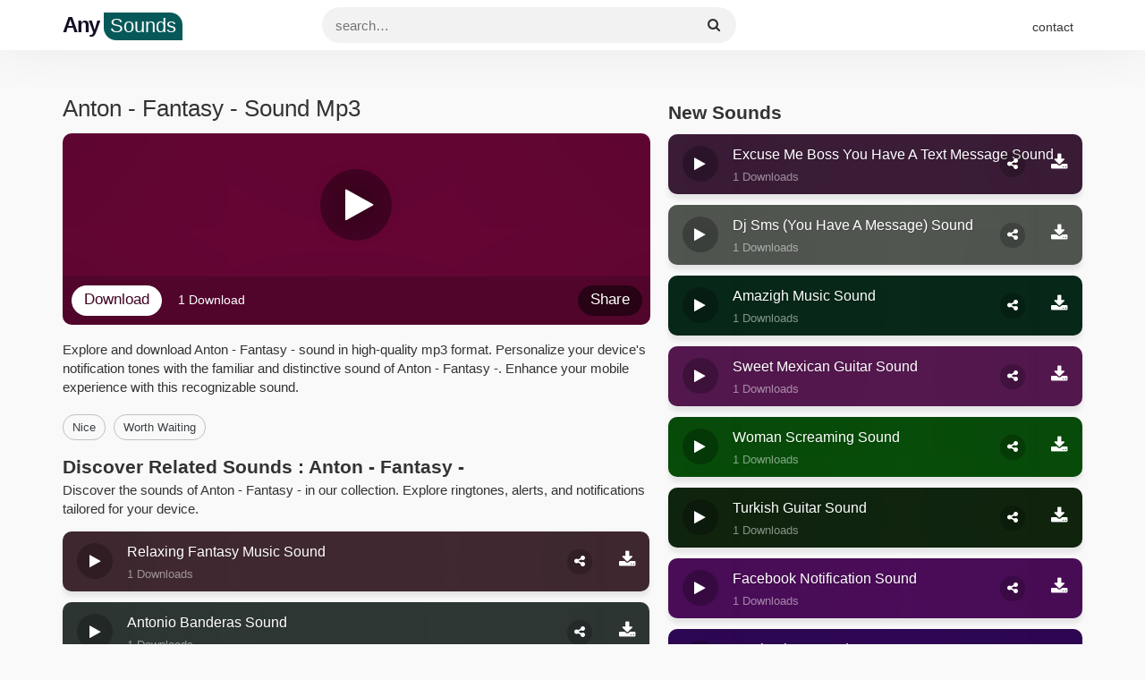

--- FILE ---
content_type: text/html; charset=UTF-8
request_url: https://anysounds.com/en/sound/43p
body_size: 14619
content:
<!DOCTYPE HTML>
<html lang="en">
<head>
	<meta charset="utf-8">
	<meta http-equiv="X-UA-Compatible" content="IE=edge">
	<title>Anton - Fantasy - Sound mp3 Download – AnySounds</title>
	<meta id="robots" name="robots" content="index,follow">
	<meta id="description" name="description" content="Anton - Fantasy - Sound, Explore and download Anton - Fantasy - sound in high-quality mp3 format. Personalize your device's notification tones with the familiar..">
	<meta name="viewport" content="width=device-width, initial-scale=1.0">
	<meta name="language" content="en">

	<!-- Begin Open Graph metadata -->
	<meta id="og_site_name" property="og:site_name" content="AnySounds"/>
	<meta id="og_title" property="og:title" content="Anton - Fantasy - Sound mp3 Download – AnySounds"/>
	<meta id="og_description" property="og:description" content="Anton - Fantasy - Sound, Explore and download Anton - Fantasy - sound in high-quality mp3 format. Personalize your device's notification tones with the familiar.."/>
	<meta id="og_type" property="og:type" content="website"/>
	<meta id="og_image" property="og:image" content=""/>
	<meta id="og_url" property="og:url" content="https://anysounds.com/en/sound/43p"/>
	
	<link id="canonical" rel="canonical" href="https://anysounds.com/en/sound/43p" />

	<meta property="fb:app_id" content="" />
	
	<link rel="alternate" hreflang="id" href="https://anysounds.com/id/sound/43p" />
	<link rel="alternate" hreflang="tr" href="https://anysounds.com/tr/sound/43p" />
	<link rel="alternate" hreflang="es" href="https://anysounds.com/es/sound/43p" />
	<link rel="alternate" hreflang="it" href="https://anysounds.com/it/sound/43p" />
	<link rel="alternate" hreflang="de" href="https://anysounds.com/de/sound/43p" />
	<link rel="alternate" hreflang="en" href="https://anysounds.com/en/sound/43p" />
	<link rel="alternate" hreflang="ar" href="https://anysounds.com/sound/43p" />
	
	<style>
		/*!
 * Bootstrap v3.3.7 (http://getbootstrap.com)
 * Copyright 2011-2017 Twitter, Inc.
 * Licensed under MIT (https://github.com/twbs/bootstrap/blob/master/LICENSE)
 */

/*!
 * Generated using the Bootstrap Customizer (https://getbootstrap.com/docs/3.3/customize/?id=8411850028b956bbe841519c34a8e1b8)
 * Config saved to config.json and https://gist.github.com/8411850028b956bbe841519c34a8e1b8
 *//*!
 * Bootstrap v3.3.7 (http://getbootstrap.com)
 * Copyright 2011-2016 Twitter, Inc.
 * Licensed under MIT (https://github.com/twbs/bootstrap/blob/master/LICENSE)
 *//*! normalize.css v3.0.3 | MIT License | github.com/necolas/normalize.css */
 html { font-family:sans-serif;-ms-text-size-adjust:100%;-webkit-text-size-adjust:100% } body { margin:0 } article,aside,details,figcaption,figure,footer,header,hgroup,main,menu,nav,section,summary { display:block } audio,canvas,progress,video { display:inline-block;vertical-align:baseline } audio:not([controls]) { display:none;height:0 } [hidden],template { display:none } a { background-color:transparent } a:active,a:hover { outline:0 } abbr[title] { border-bottom:1px dotted } b,strong { font-weight:bold } dfn { font-style:italic } h1 { font-size:2em;margin:0.67em 0 } mark { background:#ff0;color:#000 } small { font-size:80% } sub,sup { font-size:75%;line-height:0;position:relative;vertical-align:baseline } sup { top:-0.5em } sub { bottom:-0.25em } img { border:0 } svg:not(:root) { overflow:hidden } figure { margin:1em 40px } hr { -webkit-box-sizing:content-box;-moz-box-sizing:content-box;box-sizing:content-box;height:0 } pre { overflow:auto } code,kbd,pre,samp { font-family:monospace, monospace;font-size:1em } button,input,optgroup,select,textarea { color:inherit;font:inherit;margin:0 } button { overflow:visible } button,select { text-transform:none } button,html input[type="button"],input[type="reset"],input[type="submit"] { -webkit-appearance:button;cursor:pointer } button[disabled],html input[disabled] { cursor:default } button::-moz-focus-inner,input::-moz-focus-inner { border:0;padding:0 } input { line-height:normal } input[type="checkbox"],input[type="radio"] { -webkit-box-sizing:border-box;-moz-box-sizing:border-box;box-sizing:border-box;padding:0 } input[type="number"]::-webkit-inner-spin-button,input[type="number"]::-webkit-outer-spin-button { height:auto } input[type="search"] { -webkit-appearance:textfield;-webkit-box-sizing:content-box;-moz-box-sizing:content-box;box-sizing:content-box } input[type="search"]::-webkit-search-cancel-button,input[type="search"]::-webkit-search-decoration { -webkit-appearance:none } fieldset { border:1px solid #c0c0c0;margin:0 2px;padding:0.35em 0.625em 0.75em } legend { border:0;padding:0 } textarea { overflow:auto } optgroup { font-weight:bold } table { border-collapse:collapse;border-spacing:0 } td,th { padding:0 } * { -webkit-box-sizing:border-box;-moz-box-sizing:border-box;box-sizing:border-box } *:before,*:after { -webkit-box-sizing:border-box;-moz-box-sizing:border-box;box-sizing:border-box } html { font-size:10px;-webkit-tap-highlight-color:rgba(0,0,0,0) } body { font-family:"Helvetica Neue",Helvetica,Arial,sans-serif;font-size:14px;line-height:1.42857143;color:#333;background-color:#fff } input,button,select,textarea { font-family:inherit;font-size:inherit;line-height:inherit } a { color:#337ab7;text-decoration:none } a:hover,a:focus { color:#23527c;text-decoration:underline } a:focus { outline:5px auto -webkit-focus-ring-color;outline-offset:-2px } figure { margin:0 } img { vertical-align:middle } .img-responsive { display:block;max-width:100%;height:auto } .img-rounded { border-radius:6px } .img-thumbnail { padding:4px;line-height:1.42857143;background-color:#fff;border:1px solid #ddd;border-radius:4px;-webkit-transition:all .2s ease-in-out;-o-transition:all .2s ease-in-out;transition:all .2s ease-in-out;display:inline-block;max-width:100%;height:auto } .img-circle { border-radius:50% } hr { margin-top:20px;margin-bottom:20px;border:0;border-top:1px solid #eee } .sr-only { position:absolute;width:1px;height:1px;margin:-1px;padding:0;overflow:hidden;clip:rect(0, 0, 0, 0);border:0 } .sr-only-focusable:active,.sr-only-focusable:focus { position:static;width:auto;height:auto;margin:0;overflow:visible;clip:auto } [role="button"] { cursor:pointer } .container { margin-right:auto;margin-left:auto;padding-left:15px;padding-right:15px } @media (min-width:768px) { .container { width:750px }  } @media (min-width:992px) { .container { width:970px }  } @media (min-width:1200px) { .container { width:1170px }  } .container-fluid { margin-right:auto;margin-left:auto;padding-left:15px;padding-right:15px } .row { margin-left:-15px;margin-right:-15px } .col-xs-1, .col-sm-1, .col-md-1, .col-lg-1, .col-xs-2, .col-sm-2, .col-md-2, .col-lg-2, .col-xs-3, .col-sm-3, .col-md-3, .col-lg-3, .col-xs-4, .col-sm-4, .col-md-4, .col-lg-4, .col-xs-5, .col-sm-5, .col-md-5, .col-lg-5, .col-xs-6, .col-sm-6, .col-md-6, .col-lg-6, .col-xs-7, .col-sm-7, .col-md-7, .col-lg-7, .col-xs-8, .col-sm-8, .col-md-8, .col-lg-8, .col-xs-9, .col-sm-9, .col-md-9, .col-lg-9, .col-xs-10, .col-sm-10, .col-md-10, .col-lg-10, .col-xs-11, .col-sm-11, .col-md-11, .col-lg-11, .col-xs-12, .col-sm-12, .col-md-12, .col-lg-12 { position:relative;min-height:1px;padding-left:15px;padding-right:15px } .col-xs-1, .col-xs-2, .col-xs-3, .col-xs-4, .col-xs-5, .col-xs-6, .col-xs-7, .col-xs-8, .col-xs-9, .col-xs-10, .col-xs-11, .col-xs-12 { float:left } .col-xs-12 { width:100% } .col-xs-11 { width:91.66666667% } .col-xs-10 { width:83.33333333% } .col-xs-9 { width:75% } .col-xs-8 { width:66.66666667% } .col-xs-7 { width:58.33333333% } .col-xs-6 { width:50% } .col-xs-5 { width:41.66666667% } .col-xs-4 { width:33.33333333% } .col-xs-3 { width:25% } .col-xs-2 { width:16.66666667% } .col-xs-1 { width:8.33333333% } .col-xs-pull-12 { right:100% } .col-xs-pull-11 { right:91.66666667% } .col-xs-pull-10 { right:83.33333333% } .col-xs-pull-9 { right:75% } .col-xs-pull-8 { right:66.66666667% } .col-xs-pull-7 { right:58.33333333% } .col-xs-pull-6 { right:50% } .col-xs-pull-5 { right:41.66666667% } .col-xs-pull-4 { right:33.33333333% } .col-xs-pull-3 { right:25% } .col-xs-pull-2 { right:16.66666667% } .col-xs-pull-1 { right:8.33333333% } .col-xs-pull-0 { right:auto } .col-xs-push-12 { left:100% } .col-xs-push-11 { left:91.66666667% } .col-xs-push-10 { left:83.33333333% } .col-xs-push-9 { left:75% } .col-xs-push-8 { left:66.66666667% } .col-xs-push-7 { left:58.33333333% } .col-xs-push-6 { left:50% } .col-xs-push-5 { left:41.66666667% } .col-xs-push-4 { left:33.33333333% } .col-xs-push-3 { left:25% } .col-xs-push-2 { left:16.66666667% } .col-xs-push-1 { left:8.33333333% } .col-xs-push-0 { left:auto } .col-xs-offset-12 { margin-left:100% } .col-xs-offset-11 { margin-left:91.66666667% } .col-xs-offset-10 { margin-left:83.33333333% } .col-xs-offset-9 { margin-left:75% } .col-xs-offset-8 { margin-left:66.66666667% } .col-xs-offset-7 { margin-left:58.33333333% } .col-xs-offset-6 { margin-left:50% } .col-xs-offset-5 { margin-left:41.66666667% } .col-xs-offset-4 { margin-left:33.33333333% } .col-xs-offset-3 { margin-left:25% } .col-xs-offset-2 { margin-left:16.66666667% } .col-xs-offset-1 { margin-left:8.33333333% } .col-xs-offset-0 { margin-left:0 } @media (min-width:768px) { .col-sm-1, .col-sm-2, .col-sm-3, .col-sm-4, .col-sm-5, .col-sm-6, .col-sm-7, .col-sm-8, .col-sm-9, .col-sm-10, .col-sm-11, .col-sm-12 { float:left } .col-sm-12 { width:100% } .col-sm-11 { width:91.66666667% } .col-sm-10 { width:83.33333333% } .col-sm-9 { width:75% } .col-sm-8 { width:66.66666667% } .col-sm-7 { width:58.33333333% } .col-sm-6 { width:50% } .col-sm-5 { width:41.66666667% } .col-sm-4 { width:33.33333333% } .col-sm-3 { width:25% } .col-sm-2 { width:16.66666667% } .col-sm-1 { width:8.33333333% } .col-sm-pull-12 { right:100% } .col-sm-pull-11 { right:91.66666667% } .col-sm-pull-10 { right:83.33333333% } .col-sm-pull-9 { right:75% } .col-sm-pull-8 { right:66.66666667% } .col-sm-pull-7 { right:58.33333333% } .col-sm-pull-6 { right:50% } .col-sm-pull-5 { right:41.66666667% } .col-sm-pull-4 { right:33.33333333% } .col-sm-pull-3 { right:25% } .col-sm-pull-2 { right:16.66666667% } .col-sm-pull-1 { right:8.33333333% } .col-sm-pull-0 { right:auto } .col-sm-push-12 { left:100% } .col-sm-push-11 { left:91.66666667% } .col-sm-push-10 { left:83.33333333% } .col-sm-push-9 { left:75% } .col-sm-push-8 { left:66.66666667% } .col-sm-push-7 { left:58.33333333% } .col-sm-push-6 { left:50% } .col-sm-push-5 { left:41.66666667% } .col-sm-push-4 { left:33.33333333% } .col-sm-push-3 { left:25% } .col-sm-push-2 { left:16.66666667% } .col-sm-push-1 { left:8.33333333% } .col-sm-push-0 { left:auto } .col-sm-offset-12 { margin-left:100% } .col-sm-offset-11 { margin-left:91.66666667% } .col-sm-offset-10 { margin-left:83.33333333% } .col-sm-offset-9 { margin-left:75% } .col-sm-offset-8 { margin-left:66.66666667% } .col-sm-offset-7 { margin-left:58.33333333% } .col-sm-offset-6 { margin-left:50% } .col-sm-offset-5 { margin-left:41.66666667% } .col-sm-offset-4 { margin-left:33.33333333% } .col-sm-offset-3 { margin-left:25% } .col-sm-offset-2 { margin-left:16.66666667% } .col-sm-offset-1 { margin-left:8.33333333% } .col-sm-offset-0 { margin-left:0 }  } @media (min-width:992px) { .col-md-1, .col-md-2, .col-md-3, .col-md-4, .col-md-5, .col-md-6, .col-md-7, .col-md-8, .col-md-9, .col-md-10, .col-md-11, .col-md-12 { float:left } .col-md-12 { width:100% } .col-md-11 { width:91.66666667% } .col-md-10 { width:83.33333333% } .col-md-9 { width:75% } .col-md-8 { width:66.66666667% } .col-md-7 { width:58.33333333% } .col-md-6 { width:50% } .col-md-5 { width:41.66666667% } .col-md-4 { width:33.33333333% } .col-md-3 { width:25% } .col-md-2 { width:16.66666667% } .col-md-1 { width:8.33333333% } .col-md-pull-12 { right:100% } .col-md-pull-11 { right:91.66666667% } .col-md-pull-10 { right:83.33333333% } .col-md-pull-9 { right:75% } .col-md-pull-8 { right:66.66666667% } .col-md-pull-7 { right:58.33333333% } .col-md-pull-6 { right:50% } .col-md-pull-5 { right:41.66666667% } .col-md-pull-4 { right:33.33333333% } .col-md-pull-3 { right:25% } .col-md-pull-2 { right:16.66666667% } .col-md-pull-1 { right:8.33333333% } .col-md-pull-0 { right:auto } .col-md-push-12 { left:100% } .col-md-push-11 { left:91.66666667% } .col-md-push-10 { left:83.33333333% } .col-md-push-9 { left:75% } .col-md-push-8 { left:66.66666667% } .col-md-push-7 { left:58.33333333% } .col-md-push-6 { left:50% } .col-md-push-5 { left:41.66666667% } .col-md-push-4 { left:33.33333333% } .col-md-push-3 { left:25% } .col-md-push-2 { left:16.66666667% } .col-md-push-1 { left:8.33333333% } .col-md-push-0 { left:auto } .col-md-offset-12 { margin-left:100% } .col-md-offset-11 { margin-left:91.66666667% } .col-md-offset-10 { margin-left:83.33333333% } .col-md-offset-9 { margin-left:75% } .col-md-offset-8 { margin-left:66.66666667% } .col-md-offset-7 { margin-left:58.33333333% } .col-md-offset-6 { margin-left:50% } .col-md-offset-5 { margin-left:41.66666667% } .col-md-offset-4 { margin-left:33.33333333% } .col-md-offset-3 { margin-left:25% } .col-md-offset-2 { margin-left:16.66666667% } .col-md-offset-1 { margin-left:8.33333333% } .col-md-offset-0 { margin-left:0 }  } @media (min-width:1200px) { .col-lg-1, .col-lg-2, .col-lg-3, .col-lg-4, .col-lg-5, .col-lg-6, .col-lg-7, .col-lg-8, .col-lg-9, .col-lg-10, .col-lg-11, .col-lg-12 { float:left } .col-lg-12 { width:100% } .col-lg-11 { width:91.66666667% } .col-lg-10 { width:83.33333333% } .col-lg-9 { width:75% } .col-lg-8 { width:66.66666667% } .col-lg-7 { width:58.33333333% } .col-lg-6 { width:50% } .col-lg-5 { width:41.66666667% } .col-lg-4 { width:33.33333333% } .col-lg-3 { width:25% } .col-lg-2 { width:16.66666667% } .col-lg-1 { width:8.33333333% } .col-lg-pull-12 { right:100% } .col-lg-pull-11 { right:91.66666667% } .col-lg-pull-10 { right:83.33333333% } .col-lg-pull-9 { right:75% } .col-lg-pull-8 { right:66.66666667% } .col-lg-pull-7 { right:58.33333333% } .col-lg-pull-6 { right:50% } .col-lg-pull-5 { right:41.66666667% } .col-lg-pull-4 { right:33.33333333% } .col-lg-pull-3 { right:25% } .col-lg-pull-2 { right:16.66666667% } .col-lg-pull-1 { right:8.33333333% } .col-lg-pull-0 { right:auto } .col-lg-push-12 { left:100% } .col-lg-push-11 { left:91.66666667% } .col-lg-push-10 { left:83.33333333% } .col-lg-push-9 { left:75% } .col-lg-push-8 { left:66.66666667% } .col-lg-push-7 { left:58.33333333% } .col-lg-push-6 { left:50% } .col-lg-push-5 { left:41.66666667% } .col-lg-push-4 { left:33.33333333% } .col-lg-push-3 { left:25% } .col-lg-push-2 { left:16.66666667% } .col-lg-push-1 { left:8.33333333% } .col-lg-push-0 { left:auto } .col-lg-offset-12 { margin-left:100% } .col-lg-offset-11 { margin-left:91.66666667% } .col-lg-offset-10 { margin-left:83.33333333% } .col-lg-offset-9 { margin-left:75% } .col-lg-offset-8 { margin-left:66.66666667% } .col-lg-offset-7 { margin-left:58.33333333% } .col-lg-offset-6 { margin-left:50% } .col-lg-offset-5 { margin-left:41.66666667% } .col-lg-offset-4 { margin-left:33.33333333% } .col-lg-offset-3 { margin-left:25% } .col-lg-offset-2 { margin-left:16.66666667% } .col-lg-offset-1 { margin-left:8.33333333% } .col-lg-offset-0 { margin-left:0 }  } .pagination { display:inline-block;padding-left:0;margin:20px 0;border-radius:4px } .pagination>li { display:inline } .pagination>li>a,.pagination>li>span { position:relative;float:left;padding:6px 12px;line-height:1.42857143;text-decoration:none;color:#337ab7;background-color:#fff;border:1px solid #ddd;margin-left:-1px } .pagination>li:first-child>a,.pagination>li:first-child>span { margin-left:0;border-bottom-left-radius:4px;border-top-left-radius:4px } .pagination>li:last-child>a,.pagination>li:last-child>span { border-bottom-right-radius:4px;border-top-right-radius:4px } .pagination>li>a:hover,.pagination>li>span:hover,.pagination>li>a:focus,.pagination>li>span:focus { z-index:2;color:#23527c;background-color:#eee;border-color:#ddd } .pagination>.active>a,.pagination>.active>span,.pagination>.active>a:hover,.pagination>.active>span:hover,.pagination>.active>a:focus,.pagination>.active>span:focus { z-index:3;color:#fff;background-color:#337ab7;border-color:#337ab7;cursor:default } .pagination>.disabled>span,.pagination>.disabled>span:hover,.pagination>.disabled>span:focus,.pagination>.disabled>a,.pagination>.disabled>a:hover,.pagination>.disabled>a:focus { color:#777;background-color:#fff;border-color:#ddd;cursor:not-allowed } .pagination-lg>li>a,.pagination-lg>li>span { padding:10px 16px;font-size:18px;line-height:1.3333333 } .pagination-lg>li:first-child>a,.pagination-lg>li:first-child>span { border-bottom-left-radius:6px;border-top-left-radius:6px } .pagination-lg>li:last-child>a,.pagination-lg>li:last-child>span { border-bottom-right-radius:6px;border-top-right-radius:6px } .pagination-sm>li>a,.pagination-sm>li>span { padding:5px 10px;font-size:12px;line-height:1.5 } .pagination-sm>li:first-child>a,.pagination-sm>li:first-child>span { border-bottom-left-radius:3px;border-top-left-radius:3px } .pagination-sm>li:last-child>a,.pagination-sm>li:last-child>span { border-bottom-right-radius:3px;border-top-right-radius:3px } .pager { padding-left:0;margin:20px 0;list-style:none;text-align:center } .pager li { display:inline } .pager li>a,.pager li>span { display:inline-block;padding:5px 14px;background-color:#fff;border:1px solid #ddd;border-radius:15px } .pager li>a:hover,.pager li>a:focus { text-decoration:none;background-color:#eee } .pager .next>a,.pager .next>span { float:right } .pager .previous>a,.pager .previous>span { float:left } .pager .disabled>a,.pager .disabled>a:hover,.pager .disabled>a:focus,.pager .disabled>span { color:#777;background-color:#fff;cursor:not-allowed } .clearfix:before,.clearfix:after,.container:before,.container:after,.container-fluid:before,.container-fluid:after,.row:before,.row:after,.pager:before,.pager:after { content:" ";display:table } .clearfix:after,.container:after,.container-fluid:after,.row:after,.pager:after { clear:both } .center-block { display:block;margin-left:auto;margin-right:auto } .pull-right { float:right !important } .pull-left { float:left !important } .hide { display:none !important } .show { display:block !important } .invisible { visibility:hidden } .text-hide { font:0/0 a;color:transparent;text-shadow:none;background-color:transparent;border:0 } .hidden { display:none !important } .affix { position:fixed }
	</style>
	
	<!-- HTML5 Shim and Respond.js IE8 support of HTML5 elements and media queries -->
	<!-- WARNING: Respond.js doesn"t work if you view the page via file:// -->
	<!--[if lt IE 9]>
		<script src="https://oss.maxcdn.com/libs/html5shiv/3.7.0/html5shiv.js"></script>
		<script src="https://oss.maxcdn.com/libs/respond.js/1.4.2/respond.min.js"></script>
	<![endif]-->
	<style type="text/css">
	::selection { background-color: #006A9C; color: white; }
	::-moz-selection { background-color: #006A9C; color: white; }
	</style>
		<style>
		@font-face { font-family:iconsura;src:url("https://cdn.jsdelivr.net/gh/tarus3pm/suratmp3/css/fonts/iconsura.eot?omrrhu");src:url("https://cdn.jsdelivr.net/gh/tarus3pm/suratmp3/css/fonts/iconsura.eot?omrrhu#iefix") format("embedded-opentype"),url("https://cdn.jsdelivr.net/gh/tarus3pm/suratmp3/css/fonts/iconsura.ttf?omrrhu") format("truetype"),url("https://cdn.jsdelivr.net/gh/tarus3pm/suratmp3/css/fonts/iconsura.woff?omrrhu") format("woff"),url("https://cdn.jsdelivr.net/gh/tarus3pm/suratmp3/css/fonts/iconsura.svg?omrrhu#iconsura") format("svg");font-weight:400;font-style:normal;font-display:swap } .fa { font-family:iconsura!important;speak:never;font-style:normal;font-weight:400;font-variant:normal;text-transform:none;line-height:1;-webkit-font-smoothing:antialiased;-moz-osx-font-smoothing:grayscale } .fa-search:before { content:"\f002" } .fa-heart:before { content:"\f004" } .fa-star:before { content:"\f005" } .fa-star-o:before { content:"\f006" } .fa-user:before { content:"\f007" } .fa-check:before { content:"\f00c" } .fa-close:before,.fa-remove:before,.fa-times:before { content:"\f00d" } .fa-search-plus:before { content:"\f00e" } .fa-search-minus:before { content:"\f010" } .fa-cfg:before { content:"\f013" } .fa-trash-o:before { content:"\f014" } .fa-home:before { content:"\f015" } .fa-clock:before { content:"\f017" } .fa-download:before { content:"\f019" } .fa-repeat1:before,.fa-rotate-right:before { content:"\f01e" } .fa-refresh:before { content:"\f021" } .fa-lock:before { content:"\f023" } .fa-volume-down:before { content:"\f027" } .fa-volume-up:before { content:"\f028" } .fa-book:before { content:"\f02d" } .fa-bookmark:before { content:"\f02e" } .fa-print:before { content:"\f02f" } .fa-video:before { content:"\f03d" } .fa-image:before { content:"\f03e" } .fa-edit:before { content:"\f044" } .fa-share-square:before { content:"\f045" } .fa-step-backward:before { content:"\f048" } .fa-backward:before { content:"\f04a" } .fa-play:before { content:"\f04b" } .fa-pause:before { content:"\f04c" } .fa-stop:before { content:"\f04d" } .fa-forward:before { content:"\f04e" } .fa-step-forward:before { content:"\f051" } .fa-chevron-left:before { content:"\f053" } .fa-chevron-right:before { content:"\f054" } .fa-arrow-left:before { content:"\f060" } .fa-arrow-right:before { content:"\f061" } .fa-arrow-up:before { content:"\f062" } .fa-arrow-down:before { content:"\f063" } .fa-share:before { content:"\f064" } .fa-expand:before { content:"\f065" } .fa-compress:before { content:"\f066" } .fa-eye:before { content:"\f06e" } .fa-warning:before { content:"\f071" } .fa-random:before { content:"\f074" } .fa-comment:before { content:"\f075" } .fa-chevron-up:before { content:"\f077" } .fa-chevron-down:before { content:"\f078" } .fa-retweet:before { content:"\f079" } .fa-folder:before { content:"\f07b" } .fa-folder-open:before { content:"\f07c" } .fa-bar-chart:before { content:"\f080" } .fa-heart-o:before { content:"\f08a" } .fa-thumb-tack:before { content:"\f08d" } .fa-upload:before { content:"\f093" } .fa-twitter:before { content:"\f099" } .fa-facebook:before { content:"\f09a" } .fa-unlock:before { content:"\f09c" } .fa-feed:before { content:"\f09e" } .fa-globe:before { content:"\f0ac" } .fa-tasks:before { content:"\f0ae" } .fa-copy:before { content:"\f0c5" } .fa-caret-down:before { content:"\f0d7" } .fa-caret-up:before { content:"\f0d8" } .fa-sort:before { content:"\f0dc" } .fa-envelope:before { content:"\f0e0" } .fa-rotate-left:before { content:"\f0e2" } .fa-cloud-download:before { content:"\f0ed" } .fa-cloud-upload:before { content:"\f0ee" } .fa-file-text-o:before { content:"\f0f6" } .fa-laptop:before { content:"\f109" } .fa-tablet:before { content:"\f10a" } .fa-mobile:before { content:"\f10b" } .fa-quote-left:before { content:"\f10d" } .fa-quote-right:before { content:"\f10e" } .fa-keyboard:before { content:"\f11c" } .fa-code:before { content:"\f121" } .fa-star-half-empty:before { content:"\f123" } .fa-info:before { content:"\f129" } .fa-exclamation:before { content:"\f12a" } .fa-microphone:before { content:"\f130" } .fa-microphone-slash:before { content:"\f131" } .fa-dots-h:before { content:"\f141" } .fa-dots-v:before { content:"\f142" } .fa-file:before { content:"\f15b" } .fa-file-text:before { content:"\f15c" } .fa-sort-alpha-asc:before { content:"\f15d" } .fa-sort-alpha-desc:before { content:"\f15e" } .fa-sort-amount-asc:before { content:"\f160" } .fa-sort-amount-desc:before { content:"\f161" } .fa-thumbs-up:before { content:"\f164" } .fa-youtube-play:before { content:"\f16a" } .fa-instagram:before { content:"\f16d" } .fa-apple:before { content:"\f179" } .fa-windows:before { content:"\f17a" } .fa-android:before { content:"\f17b" } .fa-linux:before { content:"\f17c" } .fa-female:before { content:"\f182" } .fa-male:before { content:"\f183" } .fa-sun:before { content:"\f185" } .fa-moon-o:before { content:"\f186" } .fa-plus-square:before { content:"\f196" } .fa-wordpress:before { content:"\f19a" } .fa-archive:before { content:"\f19c" } .fa-google:before { content:"\f1a0" } .fa-language:before { content:"\f1ab" } .fa-soundcloud:before { content:"\f1be" } .fa-database:before { content:"\f1c0" } .fa-file-pdf:before { content:"\f1c1" } .fa-file-word:before { content:"\f1c2" } .fa-file-excel:before { content:"\f1c3" } .fa-file-powerpoint:before { content:"\f1c4" } .fa-zip:before { content:"\f1c6" } .fa-send:before { content:"\f1d8" } .fa-sliders:before { content:"\f1de" } .fa-share-alt:before { content:"\f1e0" } .fa-cc-paypal:before { content:"\f1f4" } .fa-trash:before { content:"\f1f8" } .fa-toggle-off:before { content:"\f204" } .fa-toggle-on:before { content:"\f205" } .fa-leanpub:before { content:"\f212" } .fa-pinterest-p:before { content:"\f231" } .fa-whatsapp:before { content:"\f232" } .fa-server:before { content:"\f233" } .fa-safari:before { content:"\f267" } .fa-chrome:before { content:"\f268" } .fa-firefox:before { content:"\f269" } .fa-opera:before { content:"\f26a" } .fa-television:before,.fa-tv:before { content:"\f26c" } .fa-amazon:before { content:"\f270" } .fa-edge:before { content:"\f282" } .fa-ad:before { content:"\f29e" } .fa-snapchat-ghost:before { content:"\f2ac" } .fa-envelope-open:before { content:"\f2b6" } 
	/*!
 * Start Bootstrap - 3 Col Portfolio HTML Template (http://startbootstrap.com)
 * Code licensed under the Apache License v2.0.
 * For details, see http://www.apache.org/licenses/LICENSE-2.0.
 */
[class*="col-"]{
	padding-right:10px;
	padding-left:10px;
}
.row{
	margin-right:-10px;
	margin-left:-10px;
}
body{
	background:#f9f9f9;
	font-family:'ltr_font', 'Helvetica Neue', Arial, sans-serif;
	direction:ltr;
}
*{
	box-sizing:border-box;
}
li {
	list-style: none;
}
.portfolio-item{
	margin-bottom:25px;
}
header {
	padding:0;
	background:transparent;
	margin-bottom:15px;
/*
	-webkit-box-shadow:0 0 0 1280px rgba(0,0,0,0.3) inset;
	box-shadow:0 0 0 1280px rgba(0,0,0,0.3) inset;
*/
}
footer{
	margin:50px 0;
}
footer p{
	margin:0;
}
.site-logo{
	display:inline-block;
}
.site-logo > span{
	background:gray;
	padding:0 3px 2px 3px;
	display:inline-block;
	line-height:18px;
	border-radius:0 9px !important;
	margin:0 2px;
	color:white;
	font-size:12px;
}
.unstyled{ 
	list-style:none;
	margin-right:0;
	padding-right:0;
	margin-left:0;
	padding-left:0;
	margin-bottom: 5px;
}
.unstyled.tags {
	margin: 0;
}
 hr{
  border-color:rgba(11, 11, 11, 0.14);
  border-width:3px;
  max-width:50px;
}
hr.light{
  border-color:white;
}
a{
  -webkit-transition:all 0.35s;
  -moz-transition:all 0.35s;
  transition:all 0.35s;
  color:#3b3f42;
  outline:0 !important;
  text-decoration:none;
}
a:hover,
a:focus{
  color:#111111;
  text-decoration:none;
}
h1,
h2,
h3,
h4,
h5,
h6{
  font-family:'main_font', 'ltr_font', 'Helvetica Neue', Arial, sans-serif;
  text-transform:capitalize;
}

footer .copyright{
	background:white;
	padding:15px 20px;
}
.footer-links {
	background: whitesmoke;
	border-radius: 10px;
	width: 100%;
	text-align: center;
}

header h1, header h2{
	margin:15px 0px 30px;
	font-weight:700;
	text-shadow:0px 2px 1px rgba(0, 0, 0, 0.26);
	color:rgb(255, 255, 255);
	letter-spacing:-4px;
}
.breadcrumb{
	width:100%;
	padding:0 0 10px;
	margin:0 0 10px;
	list-style:none;
	background-color:white;
	float:left;
}
.breadcrumb > li{
	float:left;
	text-transform:capitalize;
}
.breadcrumb > li + li:before{
	content:"/";
	margin-left:5px;
	margin-right:5px;
	color:#eee;
}

.audio{
	display:block;
	clear:both;
	width:100%;
}

.pager{
	margin-top:0;
}

/******** btns **********/
.btn{
	display:inline-block;
	font-weight:400;
	line-height:1.17;
	text-align:center;
	white-space:nowrap;
	vertical-align:middle;
	-webkit-user-select:none;
	-moz-user-select:none;
	-ms-user-select:none;
	user-select:none;
	border:1px solid transparent;
	padding:.5rem 1rem;
	font-size:1.4rem;
	border-radius:9px;
	-webkit-transition:all .2s ease-in-out;
	-o-transition:all .2s ease-in-out;
	transition:all .2s ease-in-out;
	margin-right:-1px;
}
.btn:hover{
	box-shadow:0px 0px 0px 100px rgba(0,0,0, 0.2) inset;
}
.btn-md{
	font-size:15px;
	line-height:1.5;
	padding:4px 10px 6px;
}
.btn-lg{
	font-size:20px;
	line-height:1.8;
	padding:6px 15px 8px;
}
.btn-primary{
	background-color:#0f43a6;
	border-color:#0f43a6;
}
.btn-warning{
	background-color:#e48d11;
	border-color:#d88817;
}
.btn-success{
	background-color:#189639;
	border-color:#189639;
}
.btn-default{
	color:#292b2c;
	background-color:#fff;
	border-color:#ccc;
}

.btn-primary,
.btn-warning,
.btn-success,
.btn-primary:hover,
.btn-warning:hover,
.btn-success:hover{
	color:#fff;
}

.title {
	margin: 5px 0;
}

.btn-toolbar{
	/* display:-webkit-box;
	display:-webkit-flex;
	display:-ms-flexbox;
	display:flex;
	-webkit-box-pack:start;
	-webkit-justify-content:flex-start;
	-ms-flex-pack:start;
	justify-content:flex-start; */
	display: block;
	margin: 15px 0;
}
.welcome{
	/* background: #333; */
	color: white;
	padding: 15px 0 15px;
	margin-bottom: 5px;
	clear: both;
	float: left;
	margin-top: -22px;
}
.welcome p:nth-child(2) {
	margin-bottom: 0;
}
.welcome .title {
	font-size: 36px;
	margin: 7px 0 10px;
}
.welcome p {
	font-size: 17px;
	color: rgba(255,255,255,0.9);
	display: block;
	margin: auto;
	max-width: 100%;
}
.btn-group, .btn-group-vertical{
	position:relative;
	display:-webkit-inline-box;
	display:-webkit-inline-flex;
	display:-ms-inline-flexbox;
	display:inline-flex;
	vertical-align:middle;
}
.btn-toolbar .btn {
	border-radius:99px;
	padding:5px 15px;
	border-color: transparent;
}
.btn-toolbar .btn:last-child {margin:0 7px}

.btn-default:hover{
	color:#292b2c;
	background-color:#e6e6e6;
	border-color:#adadad;
}
.btn-default.active, .btn-default.focus, .btn-default:focus {
	-webkit-box-shadow: 0 0 3px 1px rgba(0, 0, 0, 0.25);
	box-shadow: 0 0 3px 1px rgba(0, 0, 0, 0.25);
	color: #333;
	background: white;
}
.welhome .btn-default.active, .welhome .btn-default.focus, .welhome .btn-default:focus {
	-webkit-box-shadow: 0 0 0 3px rgba(0, 0, 0, 0.25);
	box-shadow: 0 0 0 3px rgba(0, 0, 0, 0.25);
	color: #222;
	background: white;
}
.btn:focus, .btn:hover{
	text-decoration:none;
}
.btn-group-vertical > .btn:hover, .btn-group > .btn:hover,
.btn-group-vertical > .btn:focus, .btn-group > .btn:focus{
	z-index:2;
}

.btn-edit{
	width:20px;
	padding:4px 0px;
	margin:0 1px;
	background:whitesmoke;
	height:20px;
	font-size:10px;
	border-radius:50% !important;
}
.input-edit {
	border-radius: 4px !important;
	background: #f6f6f6;
	border: none;
	box-shadow: 0px 1px 2px 0px rgba(0,0,0,0.15) , 0px 1px 5px 0px rgba(0,0,0,0.05) inset;
	font-size: 12px;
	max-width: 75%;
	width: 260px;
	height: 30px;
	margin: 5px 0 25px;
}
/******** pagination ******/
.pagination > li > a:hover, .pagination > li > span:hover, .pagination > li > a:focus, .pagination > li > span:focus{
	color:#777;
}
.pagination > li > a, .pagination > li > span{
	color:#595959;
}
.pagination > .active > a, .pagination > .active > span, .pagination > .active > a:hover, .pagination > .active > span:hover, .pagination > .active > a:focus, .pagination > .active > span:focus{
	background-color:#454545;
	border-color:#454545;
}
/******** end btns *******/

.login .info-table div.panel-heading{
	background:#E1E1E1;
	color:#212121;
	border:none;
	border-bottom:0;
	border-radius:8px 8px 0 0 !important;
}
.login .info-table .panel.panel-info{
	border:none;
}

/*********** social-sharing ***********/
.social-sharing{
	display:inline-block;
}
.social-sharing a{
	background:#E48D11;
	padding:7px 0px;
	border-radius:99px !important;
	font-size:12px;
	display:inline-block;
	color:white;
	width:27px;
	text-align:center;
	height:27px;
}
.social-sharing a:not(:last-child):not(:first-child){
	margin:0 5px;
}
.social-sharing a:hover, .social-sharing a:focus{
	text-decoration:none;
	color:white;
	-webkit-box-shadow:0 8px 10px 0px rgba(0, 0, 0, 0.21) inset;
	box-shadow:0 8px 10px 0px rgba(0, 0, 0, 0.21) inset;
}
.social-sharing a.share-google{
	background:#DD4B39;
}
.social-sharing a.share-twitter{
	background:#00ACED;
}
.social-sharing > a.share-facebook{
	background:#3B5998;
}
.social-container{
	position:absolute;
	top:15px;
	right:15px;
	left:auto;
}
.social-container{
	color:#989797;
}
/****** end social *********/
.frt{
	float:right !important;
}
.flt{
	float:left !important;
}
.share-container{
	display:none;
	position:fixed;
	top:0;
	bottom:0;
	right:0;
	left:0;
	background:rgba(0, 0, 0, 0.65);
	z-index:998
}
.share-dialog{
	display:none;
	position:fixed;
	width:320px;
	max-width:100%;
	min-height:200px;
	background:white;
	top:30%;
	right:50%;
	margin-right:-160px;
	z-index:999;
	-webkit-box-shadow:0px 0px 30px 9px rgba(0, 0, 0, 0.3);
	box-shadow:0px 0px 30px 9px rgba(0, 0, 0, 0.3);
	padding:15px;
	border-radius:15px !important;
}
.share-dialog .hideit{
	line-height:1;
	cursor:pointer;
	margin:-15px -15px 15px;
	font-size:18px;
	padding:15px 15px 10px;
}
.copy-link{
	border-radius:0;
	background:#626262;
	color:white;
	margin:0
}
.share-dialog .link-txt{
	padding-top:8px;
	text-align:left;
	color:#626262;
	font-size:14px;
	letter-spacing:0
}
.share-dialog > ul{
	text-align:center;
	padding:10px 0;
	font-size:0
}
.share-dialog > ul > li{
	display:inline-block;
	width:70px
}
.share-dialog > ul > li > a{
	background:#626262;
	color:white;
	display:inline-block;
	width:54px;
	height:54px;
	font-size:26px;
	text-align:center;
	line-height:54px;
	border-radius:50% !important;
}
.share-dialog > ul > li > i{
	font-style:normal;
	font-size:12px;
	padding:10px 0;
	display:block;
	letter-spacing:0
}
.share-dialog > ul > li > .fa-facebook{
	background:#426fb2
}
.share-dialog > ul > li > .fa-twitter{
	background:#1da1f2
}
.share-dialog > ul > li > .fa-whatsapp{
	background:#25d366
}
.single-btn, .share, .update-post{
	border-color:transparent;
	font-size:17px;
	padding:5px 13px 5px;
	border-radius:99px !important;
	background:rgba(0,0,0,0.5);
	color:#fff;
	text-transform:capitalize;
	height:34px;
	cursor:pointer;
}
.share, .update-post{
/*
	background:rgba(255,255,255,0.9);
	color:black;
	-webkit-box-shadow:0px -16px 10px 0px white inset;
	box-shadow:0px -16px 10px 0px white inset;
*/
}
.share span{
	padding:0 !important;
}
.share.min, .update-post {
	width: 28px;
	padding: 0;
	height: 28px;
	text-align: center;
	font-size: 14px;
	line-height: 28px;
	position: absolute;
	top: 50%;
	right: 15px;
	background: rgba(0,0,0,0.2);
	border-width: 0px;
	margin-top: -14px;
}
.update-post.remove{
	right:10px;
	color:#ec0000;
	left:auto;
	background:white;
}
.publisher,[class*="-lang"]{
	color: rgb(255, 255, 255);
	position: absolute;
	bottom: -1px;
	left: 50%;
	padding: 2px 7px;
	border-radius: 9px 9px 0 0 !important;
	font-size: 10px;
	background: rgba(255, 255, 255, 0.25);
	width: 64px;
	text-align: center;
	margin-left: -32px;
}
[class*="-lang"] {
	right: 10px;
	width: auto;
	left: auto;
	text-transform: uppercase;
}
.en-lang {
	right: 48px;
}
.widget{
	padding:0;
	margin:5px 0 15px;
}
.widget > .title{
	padding: 0 10px;
	margin-bottom: -5px;
}
p {
	display: inline-block;
	margin: 5px 0 15px;
	font-size: 15px;
}
#main-menu{
	background:#fff;
	/*-webkit-box-shadow:0 0 0 1280px rgba(0,0,0,0.25) inset;
	box-shadow:0 0 0 1280px rgba(0,0,0,0.25) inset;*/
	color:rgba(0,0,0,0.8);
	min-height:56px;
	padding-top:8px;
	margin-bottom:20px;
	-webkit-box-shadow:0px -35px 80px 0px rgba(0,0,0,0.2);
	box-shadow:0px -35px 80px 0px rgba(0,0,0,0.2);
}
#main-menu a{
	color:rgba(0,0,0,0.8);
}
#main-menu a.navbar-brand{
	color:#333;
	letter-spacing:-1.5px;
	padding-top:3px;
}
#main-menu .navbar-brand span{
	margin:0 5px;
	color:#fff;
	background:#075959;
	padding:5px 7px 6px 7px;
	display:inline-block;
	line-height:20px;
	border-radius:0 14px !important;
	font-size:22px;
	font-weight:normal;
	letter-spacing: 0;
}
#main-menu .navbar-brand{
	float:left;
}
#main-menu .navbar-brand > h1,
#main-menu .navbar-brand > h2{
	margin:0;
	font-size:24px !important;
	color: #121026;
}
.navbar-nav{
	list-style:none;
	float:right;
	margin:0px;
}
.navbar-nav > li{
	margin:12px 10px;
	float:right;
}

#top-menu{
	overflow:initial;
	opacity:1;
	max-height:initial;
	display:block
}

/***** min player *****/

.min-player{
	display:block;
	float:left;
	background:transparent;
	width:100%;
	margin:0 0 12px;
	position:relative;
	overflow:hidden;
	border-radius:10px !important;
}
.min-player.list{
	display:table;
	table-layout: fixed;
	background:#474747;
	-webkit-box-shadow:0px 6px 5px 0px rgba(0, 0, 0, 0.08), 0px 0px 240px -20px rgba(0,0,0,0.25) inset;
	box-shadow:0px 6px 5px 0px rgba(0, 0, 0, 0.08), 0px 0px 240px -20px rgba(0,0,0,0.25) inset;
}
.welhome .min-player.list{
	background: #2b2b2b;
}

.welhome .min-player > .play > .fa.fa-play,.welhome .min-player > .play > .fa.fa-stop{
	background: #075959;
}
.min-player > .play, .min-player > .item-info{
	display:table-cell;
	vertical-align:middle;
	text-transform:capitalize;
}
.min-player.list > .item-info{
	min-height:72px;
	padding:7px 0 0;
	/* background:rgba(0,0,0,0.05);
	-webkit-box-shadow:0px 0px 240px -20px rgba(0,0,0,0.35) inset;
	box-shadow:0px 0px 240px -20px rgba(0,0,0,0.35) inset; */
	position:relative;
}
.min-player.list .category, .min-player.list .tags{
	display:none;
}
.min-player > .play {
	width: 72px;
	color: white;
	-webkit-box-shadow: 0 -240px 50px 0px rgba(0,0,0,0.25) inset;
	box-shadow: 0 -240px 50px 0px rgba(0,0,0,0.25) inset;
	vertical-align: middle;
	text-align: center;
	position: relative;
}
.min-player > .item-info .name{
	line-height:2;
	font-weight:normal;
	font-size:16px;
	text-overflow:ellipsis;
	white-space:nowrap;
	overflow:hidden;
	margin:0;
	color:white;
	text-shadow:1px 1px 1px rgba(0,0,0,0.15);
}
.min-player:hover .item-info{
	color:gray;
	text-decoration:none;
}
.min-player > .play > .fa, .min-player > .dl-btn {
	width: 50px;
	height: 50px;
	text-align: center;
	line-height: 50px;
	color: #fff;
}
.min-player > .play > .fa.fa-play,
.min-player > .play > .fa.fa-stop {
	font-size: 16px;
	width: 40px;
	height: 40px;
	display: inline-block;
	line-height: 40px;
	background: rgba(0,0,0,0.25);
	border-radius: 50%;
}
.min-player > .play > .fa.fa-spin {
	scale: 0.64;;
}
.min-player > .play,
.min-player > .dl-btn{
	-webkit-box-shadow: 0 -5px 15px 0px rgba(0, 0, 0, 0.04);
	box-shadow: 0 -5px 15px 0px rgba(0, 0, 0, 0.04);
}
.min-player > .dl-btn{
	font-size: 20px;
	height: 56px;
	vertical-align: middle;
}
.min-player .downloads,
.min-player .tags,
.min-player .category{
	font-size:13px;
	color:#838383;
}
.min-player .tags{
	text-overflow:ellipsis;
	white-space:nowrap;
	overflow:hidden;
}
ul.tags > li {
	display: inline-block;
}
ul.tags > li a {
	padding: 6px 10px;
	border: 1px solid silver;
	border-radius: 99px;
	margin-right: 5px;
	font-size: 13px;
	text-transform: capitalize;
	line-height: 3;
}

.min-player > .play > div{
	font-size:26px;
	text-align:center;
	border-radius:99px !important;
	padding-right:8px;
	vertical-align:top;
	line-height:62px;
	position:absolute;
	left:25%;
	top:50%;
	color:#454545;
	overflow:hidden;
	width:74px;
	height:74px;
	margin-left:-15px;
	margin-top:-37px;
	/*background:#e0e0e0;
	background:rgba(255, 255, 255, 0.09);*/
	z-index:0;
	border:none;
	display:none;
}
.min-player.list > .play > div{
	top:71%;
	margin-top:-37px;
}
.min-player > .play > .prgress{
	-webkit-animation-name:spin;
	-moz-animation-name:spin;
	-ms-animation-name:spin;
	-o-animation-name:spin;
	animation-name:spin;
	-webkit-animation-timing-function:linear;
	-moz-animation-timing-function:linear;
	-ms-animation-timing-function:linear;
	-o-animation-timing-function:linear;
	animation-timing-function:linear;
}

.min-player > .play > div > span{
	width:6px;
	height:49%;
	position:absolute;
	background:gray;
	margin-right:-3px;
	top:0px;
	opacity:0;
}
.min-player-footer{
	display:block;
	float:left;
	width:100%;
	margin:0;
	padding:10px;
	list-style:none;
	color:white;
	-webkit-box-shadow:0 0 0 1280px rgba(0,0,0,0.15) inset;
	box-shadow:0 0 0 1280px rgba(0,0,0,0.15) inset;
}
.min-player-footer li{
	display:inline-block;

}
.min-player-footer .single-btn{
	background:white;
	color:gray;
}
.min-player-footer li span{
	padding-left:15px;
}
.kwrds{
	padding:0;
}
.kwrds li{
	display:inline-block;
}
.kwrds > li a{
	padding:5px 10px;
	color:#333;
	border-radius:99px !important;
	background:gainsboro;
	display:inline-block;
	margin-bottom:5px;
	font-size:12px;
}
.tone .min-player{
	display:block;
	border-radius:0 0 10px 10px !important;
}
.tone .min-player > .play, .tone .min-player > .item-info{
	display:block;
	float:right;
	width:100%;
}
.tone .min-player > .play{
	/*background:url("/img/audio_bg.png") center top / 65% 100%;*/
	height:160px;
	background:#777;
	border-radius:10px 10px 0 0 !important;
	-webkit-box-shadow: 0px 0px 240px -20px rgba(0,0,0,0.2) inset;
	box-shadow: 0px 0px 240px -20px rgba(0,0,0,0.2) inset;
	text-shadow: 0px 0px 30px rgba(0,0,0,0.52);
}
.tone .min-player > .play > .fa{
	font-size:40px;
	width:80px;
	height:80px;
	padding-top:10px;
	margin-right:-40px !important;
	margin-top:-40px;
	right:50% !important;
	left:auto !important;
	top:50%;
	position: absolute;
	border-radius: 50% !important;
	line-height: 60px;
	scale: none;
	background: rgba(0,0,0,0.35);
}
.tone .min-player > .play > .fa.fa-play{
	padding-left:8px;
}
.tone .min-player > .play > div{
	width:100px;
	height:100px;
	margin-right:-51px !important;
	margin-top:-50px;
	right:50% !important;
	left:auto !important;
	/*background:rgba(255, 255, 255, 0.09);*/
}
.min-player > .play > div > span{
	width:10px;
	margin-right:-5px;
	background:#fff;
	border-radius:9px 9px 0 0 !important;
}

.tone .min-player > .item-info .name{
	height:auto;
	overflow:initial;
	font-weight:normal;
	font-size:1.85em;
	color:#333;
	text-shadow:none;
	margin-bottom: 2px;
}

.tone .min-player .downloads, .tone .min-player .tags, .tone .min-player .category{
	font-size:14px;
	color:#666;
}
.tone .min-player .tags, .tone .min-player .category{
	margin:10px 0 0;
	text-overflow:initial;
	white-space:initial;
	overflow:initial;
}
.min-player > .dl-btn{
	background:none;
	border-color:rgba(0, 0, 0, 0.3);
	display: table-cell;
}
.min-player .downloads{
	color:rgba(255, 255, 255, 0.5);
	padding:0 0 10px;
	border-radius:99px !important;
}
.btmads{
	width:100%;
	text-align:center;
	height:52px;
	max-width:100%;
	background:#fff;
	display:block;
	position:fixed;
	bottom:0;
	left:0;
	z-index:6;
	right:0;
	border-top:1px solid gainsboro;
	-webkit-box-shadow:0 0px 20px 0px rgba(0,0,0,0.25);
	box-shadow:0 0px 20px 0px rgba(0,0,0,0.25);
}
.loadmore {
	width:360px;
	margin:10px auto;
	clear:both;
	max-width:100%;
}
.loadmore > a, .loadmore > button {
	width:100%;
	padding:5px 10px;
	border-radius:99px;
	font-size:16px;
}
@-moz-keyframes spin{
	from{
		-moz-transform:rotate(0deg);
		transform:rotate(0deg)
   }
	to{
		-moz-transform:rotate(360deg);
		transform:rotate(360deg)
   }
}
@-webkit-keyframes spin{
	from{
		-webkit-transform:rotate(0deg);
		transform:rotate(0deg)
   }
	to{
		-webkit-transform:rotate(360deg);
		transform:rotate(360deg)
   }
}
@-o-keyframes spin{
	from{
		-o-transform:rotate(0deg);
		transform:rotate(0deg)
   }
	to{
		-o-transform:rotate(360deg);
		transform:rotate(360deg)
   }
}
@-ms-keyframes spin{
	from{
		-ms-transform:rotate(0deg);
		transform:rotate(0deg)
	}
	to{
		-ms-transform:rotate(360deg);
		transform:rotate(360deg)
	}
}
@keyframes spin{
	from{
		transform:rotate(0deg)
	}
	to{
		transform:rotate(360deg)
	}
}

.fa.fa-spin::before, .fa.fa-spin::after {
	content: " ";
	display: table;
	color: white;
	border: 2px solid white;
	width: 24px;
	height: 24px;
	border-radius: 100% !important;
	position: absolute;
	top: 50%;
	margin-top: -12px;
	left: 50%;
	margin-left: -12px;
	opacity: .25;
	-webkit-animation: spin 1.5s linear infinite;
	animation: spin 1.5s linear infinite;
}
.fa.fa-spin::after {
	opacity: 1;
	border-right-color: transparent;
}
/***** search ********/
.input-group.search input, .input-group.search button {
	padding:5px 15px;
	height:40px;
	border:none;
	box-shadow:none;
	width:100%;
	background:rgba(0,0,0,0.05);
	font-size:15px
}
.input-group.search > input, .input-group.search > span{
	display:table-cell;
}
.input-group.search > input{
	border-radius: 99px 0 0 99px;
	outline: none;
}
.input-group.search button {
	border-radius: 0 99px 99px 0;
}
.input-group.search > span{
	width:50px;
}

form .search button, form .search .btn.btn-default:hover{
	width:50px;
	background :#FFF;
	border:none !important;
}
.input-group.search{
	display:table;
	width:100%;
}


footer{
	padding-bottom:30px;
}
footer .list-unstyled, header .list-unstyled{
	padding:20px 0;
	float:left;
	list-style:none;
}
footer .list-unstyled li, header .list-unstyled li{
	padding-top:5px;
	padding-bottom:5px;
	margin-right:10px;
}

footer .list-unstyled.lang, header .list-unstyled.lang{
	padding:0;
	text-align:center;
	width:100%;
}
footer .list-unstyled.lang li, header .list-unstyled.lang li{
	display:inline-block;
	margin-right:5px;
	margin-left:5px;
	float:none;
}
header .list-unstyled.lang li a{ color:rgba(0,0,0,0.4);}
footer .copyright{
	clear:both;
}
.badge{
	border-radius:10px !important;
	background-color:#888;
	float:left;
}
.tagn{
	letter-spacing:-1px;
}


@media (max-width:1199px){

}
@media (max-width:991px){

}
@media (max-width:767px){
	.navbar-inverse .navbar-nav .open .dropdown-menu > li > a{
		color:rgba(255, 255, 255, 0.62);
	}
	.row.nv{margin:0}
	.widget{
		margin-top:10px;
	}
	.search{display:none}
	#top-menu{
		border-top:1px solid rgba(255, 255, 255, 0.1);
		width:100%;
		margin:0;
		float:left;
		padding:0;
		display: none;
	}
	#main-menu .navbar-brand{
		padding:3px 0 0 !important;
		float:left;
		font-size:18px !important;
		margin-bottom:0;
	}
	#toggle-btn-top,
	#toggle-btn-search {
		display: block !important;
		width: 40px;
		background: none;
		border: none;
		padding: 10px 5px 5px 15px !important;
		cursor: pointer;
		float: right;
	}
	#toggle-btn-top span{
		display:block;
		width:27.5px;
		height:2px;
		border-radius:1px;
		background:#333;
		margin-bottom:4px;
		float:right;
	}
	.navbar-nav > li{
		margin:15px 0;
		float:left;
	}
	/*** search box ***/
	#toggle-btn-search {
		padding: 5px !important;
		line-height: 30px;
		text-align: center;
		font-size: 20px;
	}
	.search-inner {
		/*padding: 0 40px 0 0;*/
	}
	form.search {
		padding: 15px 0;
		background: white;
		z-index: 999;
		display: none;
	}
	.search-inner:before {
		display: none;
		content: "X";
		position: absolute;
		right: 0;
		width: 44px;
		line-height: 40px;
		text-align: center;
		font-size: 24px;
		cursor: pointer;
	}
}
@media (max-width:480px){
	.social-container b{
		display:none;
	}
	.breadcrumb li{
		margin:0 0 10px;
	}
}


@media (max-width:360px){

}


@media (min-width:768px){

}


	</style>

	<!-- HTML5 Shim and Respond.js IE8 support of HTML5 elements and media queries -->
	<!-- WARNING: Respond.js doesnt work if you view the page via file:// -->
	<!--[if lt IE 9]>
		<script src="https://oss.maxcdn.com/libs/html5shiv/3.7.0/html5shiv.js"></script>
		<script src="https://oss.maxcdn.com/libs/respond.js/1.4.2/respond.min.js"></script>
	<![endif]-->
	
				<script async src="https://pagead2.googlesyndication.com/pagead/js/adsbygoogle.js?client=ca-pub-2577253208401600" crossorigin="anonymous"></script>
	</head>

<body>
	<nav id="main-menu">
	<div class="container">
	<div class="row nv">
		<a onclick="toggle('top-menu')" id="toggle-btn-top" style="display:none">
			<span></span>
			<span></span>
			<span></span>
			<span></span>
		</a>
		<a onclick="toggle('top-search')" id="toggle-btn-search" class="fa fa-search" style="display:none">
		</a>
		<a class="col-xs-8 col-sm-4 col-md-3 navbar-brand page-scroll" href="https://anysounds.com/en">
					<h2>Any<span>Sounds</span></h2>
				</a>
		<form id="top-search" class="search col-xs-12 col-sm-5 col-md-5 tgl" action="https://anysounds.com/en/mp3/" method="get">
			<div class="search-inner">
				<div class="input-group search">
					<input type="text" name="search" class="form-control" placeholder="search…">
					<span class="input-group-btn">
						<button type="submit"><i class="fa fa-search"> </i></button>
					</span>
				</div>
			</div>
        </form>
		<ul id="top-menu" class="col-xs-12 col-sm-2 col-md-2 nav navbar-nav tgl">
			<li>
				<a href="#contact">contact</a>
			</li>
		</ul>
		<!-- /.navbar-collapse -->
	</div>
	</div>
	<!-- /.container -->
</nav>
<div class="col-xs-12" style="text-align: center;padding:10px">
</div>
	
	<div class="container">
		
		<div class="row">
			<div class="col-xs-12 col-sm-12 col-md-7">
				<div class="tone col-xs-12" style="padding:0">
					<div class="min-player">
						<audio style="width:100%;display:none" controls=""  preload="none" loop="">
	<source src="" type="audio/mpeg">
	Your web browser does not support the HTML5 audio tag
</audio>
						<div class="item-info">
							<div>
								<h1 class="name">
									Anton - Fantasy - Sound									 
									mp3
								</h1>
							</div>
						</div>
						<a class="play" href="//audio.anysounds.com/files/5317.mp3" style="background:#690637">
							<i class="fa fa-play"></i>
							<div class="prgress">
							<span></span>
							</div>
						</a>
						<ul class="min-player-footer" style="background:#5f0632">
							<li>
								<a href="https://anysounds.com/en/download/43p" class="single-btn btn btn-success" style="color:#3f0421">Download</a>
							</li>
							<li class="frt">
								<div class="btn share" data-title="Anton - Fantasy -" data-url="https://anysounds.com/en/n/43p">
									Share									
								</div>
							</li>
							<li>
								<span>
									1 Download								</span>
							</li>
						</ul>
					</div>
					<p>
						Explore and download Anton - Fantasy - sound in high-quality mp3 format. Personalize your device's notification tones with the familiar and distinctive sound of Anton - Fantasy -. Enhance your mobile experience with this recognizable sound.					</p>
					<ul class="unstyled tags col-xs-12">
													<li>
								<a href="https://anysounds.com/en/mp3/nice">
									nice								</a>
							</li>
													<li>
								<a href="https://anysounds.com/en/mp3/worth-waiting">
									worth waiting								</a>
							</li>
											</ul>
				</div>
								<div class="row">
					<div class="widget col-xs-12">
						<h2 class="title">
							Discover Related Sounds : Anton - Fantasy -						</h2>
						<p class="col-xs-12">Discover the sounds of Anton - Fantasy - in our collection. Explore ringtones, alerts, and notifications tailored for your device.</p>
																		<ul class="unstyled">
																																		
 
<li class="col-xs-12">
	<div class="min-player list" style="background:#482e37">
		<a class="play" href="//audio.anysounds.com/files/2534.mp3" title="Listen Sound relaxing fantasy music ">
			<i class="fa fa-play"></i>
			<div class="prgress">
				<span></span>
			</div>
		</a>
		<div class="item-info">
			<div>
				<a href="https://anysounds.com/en/sound/1ye">

					<span class="name">
						 
						relaxing fantasy music  
						Sound					</span>
				</a>
				<div class="downloads">1 Downloads</div>
				<div class="btn share min frt" title="Share" data-title="$main_title" data-url="https://anysounds.com/en/n/2534">
					<i class="fa fa-share-alt"></i>
				</div>
			</div>
		</div>
		<a class="dl-btn rt" href="https://anysounds.com/en/download/1ye" title="Download Sound relaxing fantasy music ">
			<i class="fa fa-download rt"></i>
		</a>
	</div>
</li>
																												
 
<li class="col-xs-12">
	<div class="min-player list" style="background:#353e3b">
		<a class="play" href="//audio.anysounds.com/files/2634.mp3" title="Listen Sound Antonio banderas">
			<i class="fa fa-play"></i>
			<div class="prgress">
				<span></span>
			</div>
		</a>
		<div class="item-info">
			<div>
				<a href="https://anysounds.com/en/sound/216">

					<span class="name">
						 
						Antonio banderas 
						Sound					</span>
				</a>
				<div class="downloads">1 Downloads</div>
				<div class="btn share min frt" title="Share" data-title="$main_title" data-url="https://anysounds.com/en/n/2634">
					<i class="fa fa-share-alt"></i>
				</div>
			</div>
		</div>
		<a class="dl-btn rt" href="https://anysounds.com/en/download/216" title="Download Sound Antonio banderas">
			<i class="fa fa-download rt"></i>
		</a>
	</div>
</li>
																			</ul>
											</div>
				</div>
							</div>
			<div class="widget col-xs-12 col-sm-12 col-md-5">
							<div class="widget col-xs-12">
					<h2 class="title">
						New Sounds					</h2>
															<ul class="unstyled">
																		
 
<li class="col-xs-12">
	<div class="min-player list" style="background:#42203e">
		<a class="play" href="//audio.anysounds.com/files/5996.mp3" title="Listen Sound Excuse me boss you have a text message">
			<i class="fa fa-play"></i>
			<div class="prgress">
				<span></span>
			</div>
		</a>
		<div class="item-info">
			<div>
				<a href="https://anysounds.com/en/sound/4mk">

					<span class="name">
						 
						Excuse me boss you have a text message 
						Sound					</span>
				</a>
				<div class="downloads">1 Downloads</div>
				<div class="btn share min frt" title="Share" data-title="$main_title" data-url="https://anysounds.com/en/n/5996">
					<i class="fa fa-share-alt"></i>
				</div>
			</div>
		</div>
		<a class="dl-btn rt" href="https://anysounds.com/en/download/4mk" title="Download Sound Excuse me boss you have a text message">
			<i class="fa fa-download rt"></i>
		</a>
	</div>
</li>
																								
 
<li class="col-xs-12">
	<div class="min-player list" style="background:#5b605a">
		<a class="play" href="//audio.anysounds.com/files/5995.mp3" title="Listen Sound Dj sms (you have a message)">
			<i class="fa fa-play"></i>
			<div class="prgress">
				<span></span>
			</div>
		</a>
		<div class="item-info">
			<div>
				<a href="https://anysounds.com/en/sound/4mj">

					<span class="name">
						 
						Dj sms (you have a message) 
						Sound					</span>
				</a>
				<div class="downloads">1 Downloads</div>
				<div class="btn share min frt" title="Share" data-title="$main_title" data-url="https://anysounds.com/en/n/5995">
					<i class="fa fa-share-alt"></i>
				</div>
			</div>
		</div>
		<a class="dl-btn rt" href="https://anysounds.com/en/download/4mj" title="Download Sound Dj sms (you have a message)">
			<i class="fa fa-download rt"></i>
		</a>
	</div>
</li>
																								
 
<li class="col-xs-12">
	<div class="min-player list" style="background:#092d1c">
		<a class="play" href="//audio.anysounds.com/files/5991.mp3" title="Listen Sound Amazigh music">
			<i class="fa fa-play"></i>
			<div class="prgress">
				<span></span>
			</div>
		</a>
		<div class="item-info">
			<div>
				<a href="https://anysounds.com/en/sound/4mf">

					<span class="name">
						 
						Amazigh music 
						Sound					</span>
				</a>
				<div class="downloads">1 Downloads</div>
				<div class="btn share min frt" title="Share" data-title="$main_title" data-url="https://anysounds.com/en/n/5991">
					<i class="fa fa-share-alt"></i>
				</div>
			</div>
		</div>
		<a class="dl-btn rt" href="https://anysounds.com/en/download/4mf" title="Download Sound Amazigh music">
			<i class="fa fa-download rt"></i>
		</a>
	</div>
</li>
																								
 
<li class="col-xs-12">
	<div class="min-player list" style="background:#5f1b59">
		<a class="play" href="//audio.anysounds.com/files/5989.mp3" title="Listen Sound Sweet mexican guitar">
			<i class="fa fa-play"></i>
			<div class="prgress">
				<span></span>
			</div>
		</a>
		<div class="item-info">
			<div>
				<a href="https://anysounds.com/en/sound/4md">

					<span class="name">
						 
						Sweet mexican guitar 
						Sound					</span>
				</a>
				<div class="downloads">1 Downloads</div>
				<div class="btn share min frt" title="Share" data-title="$main_title" data-url="https://anysounds.com/en/n/5989">
					<i class="fa fa-share-alt"></i>
				</div>
			</div>
		</div>
		<a class="dl-btn rt" href="https://anysounds.com/en/download/4md" title="Download Sound Sweet mexican guitar">
			<i class="fa fa-download rt"></i>
		</a>
	</div>
</li>
																								
 
<li class="col-xs-12">
	<div class="min-player list" style="background:#09550b">
		<a class="play" href="//audio.anysounds.com/files/5984.mp3" title="Listen Sound Woman screaming">
			<i class="fa fa-play"></i>
			<div class="prgress">
				<span></span>
			</div>
		</a>
		<div class="item-info">
			<div>
				<a href="https://anysounds.com/en/sound/4m8">

					<span class="name">
						 
						Woman screaming 
						Sound					</span>
				</a>
				<div class="downloads">1 Downloads</div>
				<div class="btn share min frt" title="Share" data-title="$main_title" data-url="https://anysounds.com/en/n/5984">
					<i class="fa fa-share-alt"></i>
				</div>
			</div>
		</div>
		<a class="dl-btn rt" href="https://anysounds.com/en/download/4m8" title="Download Sound Woman screaming">
			<i class="fa fa-download rt"></i>
		</a>
	</div>
</li>
																								
 
<li class="col-xs-12">
	<div class="min-player list" style="background:#122910">
		<a class="play" href="//audio.anysounds.com/files/5971.mp3" title="Listen Sound Turkish guitar">
			<i class="fa fa-play"></i>
			<div class="prgress">
				<span></span>
			</div>
		</a>
		<div class="item-info">
			<div>
				<a href="https://anysounds.com/en/sound/4lv">

					<span class="name">
						 
						Turkish guitar 
						Sound					</span>
				</a>
				<div class="downloads">1 Downloads</div>
				<div class="btn share min frt" title="Share" data-title="$main_title" data-url="https://anysounds.com/en/n/5971">
					<i class="fa fa-share-alt"></i>
				</div>
			</div>
		</div>
		<a class="dl-btn rt" href="https://anysounds.com/en/download/4lv" title="Download Sound Turkish guitar">
			<i class="fa fa-download rt"></i>
		</a>
	</div>
</li>
																								
 
<li class="col-xs-12">
	<div class="min-player list" style="background:#540e63">
		<a class="play" href="//audio.anysounds.com/files/5988.mp3" title="Listen Sound Facebook notification">
			<i class="fa fa-play"></i>
			<div class="prgress">
				<span></span>
			</div>
		</a>
		<div class="item-info">
			<div>
				<a href="https://anysounds.com/en/sound/4mc">

					<span class="name">
						 
						Facebook notification 
						Sound					</span>
				</a>
				<div class="downloads">1 Downloads</div>
				<div class="btn share min frt" title="Share" data-title="$main_title" data-url="https://anysounds.com/en/n/5988">
					<i class="fa fa-share-alt"></i>
				</div>
			</div>
		</div>
		<a class="dl-btn rt" href="https://anysounds.com/en/download/4mc" title="Download Sound Facebook notification">
			<i class="fa fa-download rt"></i>
		</a>
	</div>
</li>
																								
 
<li class="col-xs-12">
	<div class="min-player list" style="background:#33085e">
		<a class="play" href="//audio.anysounds.com/files/5934.mp3" title="Listen Sound Matrix alert">
			<i class="fa fa-play"></i>
			<div class="prgress">
				<span></span>
			</div>
		</a>
		<div class="item-info">
			<div>
				<a href="https://anysounds.com/en/sound/4ku">

					<span class="name">
						 
						Matrix alert 
						Sound					</span>
				</a>
				<div class="downloads">1 Downloads</div>
				<div class="btn share min frt" title="Share" data-title="$main_title" data-url="https://anysounds.com/en/n/5934">
					<i class="fa fa-share-alt"></i>
				</div>
			</div>
		</div>
		<a class="dl-btn rt" href="https://anysounds.com/en/download/4ku" title="Download Sound Matrix alert">
			<i class="fa fa-download rt"></i>
		</a>
	</div>
</li>
																								
 
<li class="col-xs-12">
	<div class="min-player list" style="background:#3c120d">
		<a class="play" href="//audio.anysounds.com/files/5955.mp3" title="Listen Sound Play Guitar 2024">
			<i class="fa fa-play"></i>
			<div class="prgress">
				<span></span>
			</div>
		</a>
		<div class="item-info">
			<div>
				<a href="https://anysounds.com/en/sound/4lf">

					<span class="name">
						 
						Play Guitar 2024 
						Sound					</span>
				</a>
				<div class="downloads">1 Downloads</div>
				<div class="btn share min frt" title="Share" data-title="$main_title" data-url="https://anysounds.com/en/n/5955">
					<i class="fa fa-share-alt"></i>
				</div>
			</div>
		</div>
		<a class="dl-btn rt" href="https://anysounds.com/en/download/4lf" title="Download Sound Play Guitar 2024">
			<i class="fa fa-download rt"></i>
		</a>
	</div>
</li>
																								
 
<li class="col-xs-12">
	<div class="min-player list" style="background:#255246">
		<a class="play" href="//audio.anysounds.com/files/5950.mp3" title="Listen Sound Head Hunters music clip">
			<i class="fa fa-play"></i>
			<div class="prgress">
				<span></span>
			</div>
		</a>
		<div class="item-info">
			<div>
				<a href="https://anysounds.com/en/sound/4la">

					<span class="name">
						 
						Head Hunters music clip 
						Sound					</span>
				</a>
				<div class="downloads">1 Downloads</div>
				<div class="btn share min frt" title="Share" data-title="$main_title" data-url="https://anysounds.com/en/n/5950">
					<i class="fa fa-share-alt"></i>
				</div>
			</div>
		</div>
		<a class="dl-btn rt" href="https://anysounds.com/en/download/4la" title="Download Sound Head Hunters music clip">
			<i class="fa fa-download rt"></i>
		</a>
	</div>
</li>
																								
 
<li class="col-xs-12">
	<div class="min-player list" style="background:#3e340c">
		<a class="play" href="//audio.anysounds.com/files/5949.mp3" title="Listen Sound Strange call">
			<i class="fa fa-play"></i>
			<div class="prgress">
				<span></span>
			</div>
		</a>
		<div class="item-info">
			<div>
				<a href="https://anysounds.com/en/sound/4l9">

					<span class="name">
						 
						Strange call 
						Sound					</span>
				</a>
				<div class="downloads">1 Downloads</div>
				<div class="btn share min frt" title="Share" data-title="$main_title" data-url="https://anysounds.com/en/n/5949">
					<i class="fa fa-share-alt"></i>
				</div>
			</div>
		</div>
		<a class="dl-btn rt" href="https://anysounds.com/en/download/4l9" title="Download Sound Strange call">
			<i class="fa fa-download rt"></i>
		</a>
	</div>
</li>
																								
 
<li class="col-xs-12">
	<div class="min-player list" style="background:#0f4740">
		<a class="play" href="//audio.anysounds.com/files/5947.mp3" title="Listen Sound Video call (Hangouts)">
			<i class="fa fa-play"></i>
			<div class="prgress">
				<span></span>
			</div>
		</a>
		<div class="item-info">
			<div>
				<a href="https://anysounds.com/en/sound/4l7">

					<span class="name">
						 
						Video call (Hangouts) 
						Sound					</span>
				</a>
				<div class="downloads">1 Downloads</div>
				<div class="btn share min frt" title="Share" data-title="$main_title" data-url="https://anysounds.com/en/n/5947">
					<i class="fa fa-share-alt"></i>
				</div>
			</div>
		</div>
		<a class="dl-btn rt" href="https://anysounds.com/en/download/4l7" title="Download Sound Video call (Hangouts)">
			<i class="fa fa-download rt"></i>
		</a>
	</div>
</li>
																								
 
<li class="col-xs-12">
	<div class="min-player list" style="background:#220a10">
		<a class="play" href="//audio.anysounds.com/files/5966.mp3" title="Listen Sound Calm melody guitar">
			<i class="fa fa-play"></i>
			<div class="prgress">
				<span></span>
			</div>
		</a>
		<div class="item-info">
			<div>
				<a href="https://anysounds.com/en/sound/4lq">

					<span class="name">
						 
						Calm melody guitar 
						Sound					</span>
				</a>
				<div class="downloads">1 Downloads</div>
				<div class="btn share min frt" title="Share" data-title="$main_title" data-url="https://anysounds.com/en/n/5966">
					<i class="fa fa-share-alt"></i>
				</div>
			</div>
		</div>
		<a class="dl-btn rt" href="https://anysounds.com/en/download/4lq" title="Download Sound Calm melody guitar">
			<i class="fa fa-download rt"></i>
		</a>
	</div>
</li>
																								
 
<li class="col-xs-12">
	<div class="min-player list" style="background:#0a5437">
		<a class="play" href="//audio.anysounds.com/files/5946.mp3" title="Listen Sound Hip hop clip">
			<i class="fa fa-play"></i>
			<div class="prgress">
				<span></span>
			</div>
		</a>
		<div class="item-info">
			<div>
				<a href="https://anysounds.com/en/sound/4l6">

					<span class="name">
						 
						Hip hop clip 
						Sound					</span>
				</a>
				<div class="downloads">1 Downloads</div>
				<div class="btn share min frt" title="Share" data-title="$main_title" data-url="https://anysounds.com/en/n/5946">
					<i class="fa fa-share-alt"></i>
				</div>
			</div>
		</div>
		<a class="dl-btn rt" href="https://anysounds.com/en/download/4l6" title="Download Sound Hip hop clip">
			<i class="fa fa-download rt"></i>
		</a>
	</div>
</li>
																								
 
<li class="col-xs-12">
	<div class="min-player list" style="background:#262e62">
		<a class="play" href="//audio.anysounds.com/files/5945.mp3" title="Listen Sound Hysterical laugh">
			<i class="fa fa-play"></i>
			<div class="prgress">
				<span></span>
			</div>
		</a>
		<div class="item-info">
			<div>
				<a href="https://anysounds.com/en/sound/4l5">

					<span class="name">
						 
						Hysterical laugh 
						Sound					</span>
				</a>
				<div class="downloads">1 Downloads</div>
				<div class="btn share min frt" title="Share" data-title="$main_title" data-url="https://anysounds.com/en/n/5945">
					<i class="fa fa-share-alt"></i>
				</div>
			</div>
		</div>
		<a class="dl-btn rt" href="https://anysounds.com/en/download/4l5" title="Download Sound Hysterical laugh">
			<i class="fa fa-download rt"></i>
		</a>
	</div>
</li>
																</ul>
									</div>
						</div>
		</div>

	</div>

	<!-- Footer -->
<footer>
			<div class="container">
				<ul class="list-unstyled lang">
					<li><a hreflang="id" href="/id/sound/43p">Indonesia</a></li>
					<li><a hreflang="tr" href="/tr/sound/43p">Türkçe</a></li>
					<li><a hreflang="es" href="/es/sound/43p">Español</a></li>
					<li><a hreflang="it" href="/it/sound/43p">Italiana</a></li>
					<li><a hreflang="de" href="/de/sound/43p">Deutsche</a></li>
					<li><a hreflang="en" href="/en/sound/43p">English</a></li>
					<li><a hreflang="ar" href="/sound/43p">العربية</a></li>
				</ul>
				<ul class="list-unstyled footer-links">
					<li><a href="https://anysounds.com/en/pages/privacy">Privacy policy</a></li>
				</ul>
				<div class="row songs">
					<div class="col-xs-12">
						<div class="copyright">
							<p style="text-align: center;margin: auto;display: block;"><span class="site-logo">Any<span>Sounds</span></span> © 2026</p>
						</div>
					</div>
				</div>
				
				<div class="share-container"></div>
				<div class="share-dialog">
					<div class="hideit"><span class="frt"> ✖ </span>Share</div>
					<ul>
						<li><a class="fa fa-facebook" target="_blank" href="#"></a> <i>Facebook</i>	</li>
						<li><a class="fa fa-twitter"  target="_blank" href="#"></a>	<i>Twitter</i>	</li>
						<li><a class="fa fa-whatsapp" target="_blank" href="#"></a>	<i>Whatsapp</i>	</li>
					</ul>
				</div>
				
			</div>
			<!-- /.row -->
		</footer>
	<!-- link rel="stylesheet" href="//cdnjs.cloudflare.com/ajax/libs/font-awesome/4.6.3/css/font-awesome.css" -->
	<!-- script type="text/javascript">
		(function() {
			var css = document.createElement('link');
			css.href = '//cdnjs.cloudflare.com/ajax/libs/font-awesome/4.6.3/css/font-awesome.css';
			css.rel = 'stylesheet';
			css.type = 'text/css';
			document.getElementsByTagName('head')[0].appendChild(css);
		})();
	</script -->
	<!-- jQuery -->
	<script src="https://cdnjs.cloudflare.com/ajax/libs/jquery/1.11.1/jquery.min.js"></script>
	<script>
		//$("a.play").click(function (e) {
$("body").on('click', 'a.play', function (e){
    e.preventDefault();
    var player = $('audio');
    var aplay = this;
    url = $(this).attr("href");
    source = player.find("source").attr("src");

    if(player[0].paused === false && source == url){
        player[0].pause();
        player[0].currentTime = 0;
        $("a.play > div").removeClass();
        $("a.play > div > span").css("opacity", 0);
        $("a.play > i").removeClass();
        $("a.play > i").addClass("fa fa-play");
    } else {
        player[0].pause();
        player[0].currentTime = 0;
        player.attr("src", url);
        player.find("source").attr("src", url);
        player[0].play();
        $("a.play > div").removeClass();
        $("a.play > div > span").css("opacity", 0);
        $("a.play > i").removeClass();
        $("a.play > i").addClass("fa fa-play");

        $(aplay).find('i').removeClass();
        $(aplay).find('i').addClass("fa fa-circle-o-notch fa-spin fa-3x fa-fw");

        player[0].onplaying = function() {
            duration = player[0].duration;
            $(aplay).find('i').removeClass();
            $(aplay).find('i').addClass("fa fa-stop");
            $(aplay).find('div').addClass("prgress");
            $(aplay).find('div > span').css("opacity", 1);
            $(aplay).find('div').css("animation-duration", duration + "s");
            //alert(duration);
        };

        player[0].onended = function() {
            $(aplay).find('div > span').css("opacity", 0);
            $(aplay).find('i').removeClass();
            $(aplay).find('i').addClass("fa fa-play");
        };
    }
    return false;
});


function toggle(obj) {
    $( ".tgl").not("#"+obj).toggleClass( 'show', false );
    $( "#"+obj ).toggleClass( 'show' );
}
    
var page = 1;
function loadmore(btn){
	page++;
	var container = $(btn).parents('.widget-container');
	$(container).find('.loadmore').css('display', 'none');
	$(container).find('.load').show();

	$.ajax({
		type: 'POST',
		url: window.location.href,
		data: {page : page},
		dataType: "JSON",
		success: function(result) {
			if(result == "") {
				alert(page);
				$(container).find('.load').html(" ");
				return;
			}else{
				$(container).find('.load').hide();
				$(container).find('.posts-list').append(result);
				$(container).find('.loadmore').css('display', 'block');
			}
			container 	= null;
		},
		error: function() { 
			// run alert; 
			//~ alert(window.location.href);
		}
	});
}

$('body').on('click', '.loadmore>button', function(){
	loadmore(this);
});
	</script>
	
	<script>
		var share_dialog = '.share-dialog';
		var share_container = '.share-container';
		function share_btn(d){
			fb_appid = '';
			twt_appid = '';
			//fb 	= 'https://www.facebook.com/dialog/share?app_id='+fb_appid+'&href=';
			fb 	= 'https://www.facebook.com/sharer/sharer.php?u=';
			twt = 'https://twitter.com/intent/tweet?text=' + $(d).attr('data-title') + '&via='+twt_appid+'&url=';
			wp 	= 'whatsapp://send?text=';
			//wp 	= 'https://wa.me/?text=';
			$(share_dialog).find('.fa-facebook').attr('href', fb + $(d).attr('data-url'));
			$(share_dialog).find('.fa-twitter').attr('href', twt + $(d).attr('data-url'));
			$(share_dialog).find('.fa-whatsapp').attr('href', wp + $(d).attr('data-url'));
		}
		
		$('body').on('click', '.share', function(){
			$(share_dialog).show();
			$(share_container).show();
			//~ $('header,main,footer').css('filter','blur(20px)');
			share_btn(this);
		});
		$('body').on('click', share_dialog + ' .hideit,' + share_container , function(){
			$(share_dialog).hide('fast');
			$(share_container).hide('fast');
			//~ $('header,main,footer').css('filter','blur(0px)');
		});
	</script>

	<!-- /.container -->

		<!-- Global site tag (gtag.js) - Google Analytics -->
	<script async src="https://www.googletagmanager.com/gtag/js?id=G-91Q0MRW8WG"></script>
	<script>
	  window.dataLayer = window.dataLayer || [];
	  function gtag() { dataLayer.push(arguments); }
	  gtag('js', new Date());

	  gtag('config', 'G-91Q0MRW8WG');
	</script>

	
</body>
</html>


--- FILE ---
content_type: text/html; charset=utf-8
request_url: https://www.google.com/recaptcha/api2/aframe
body_size: 269
content:
<!DOCTYPE HTML><html><head><meta http-equiv="content-type" content="text/html; charset=UTF-8"></head><body><script nonce="Kxz0HFA_0nDVuvw6NsiWMA">/** Anti-fraud and anti-abuse applications only. See google.com/recaptcha */ try{var clients={'sodar':'https://pagead2.googlesyndication.com/pagead/sodar?'};window.addEventListener("message",function(a){try{if(a.source===window.parent){var b=JSON.parse(a.data);var c=clients[b['id']];if(c){var d=document.createElement('img');d.src=c+b['params']+'&rc='+(localStorage.getItem("rc::a")?sessionStorage.getItem("rc::b"):"");window.document.body.appendChild(d);sessionStorage.setItem("rc::e",parseInt(sessionStorage.getItem("rc::e")||0)+1);localStorage.setItem("rc::h",'1769113430474');}}}catch(b){}});window.parent.postMessage("_grecaptcha_ready", "*");}catch(b){}</script></body></html>